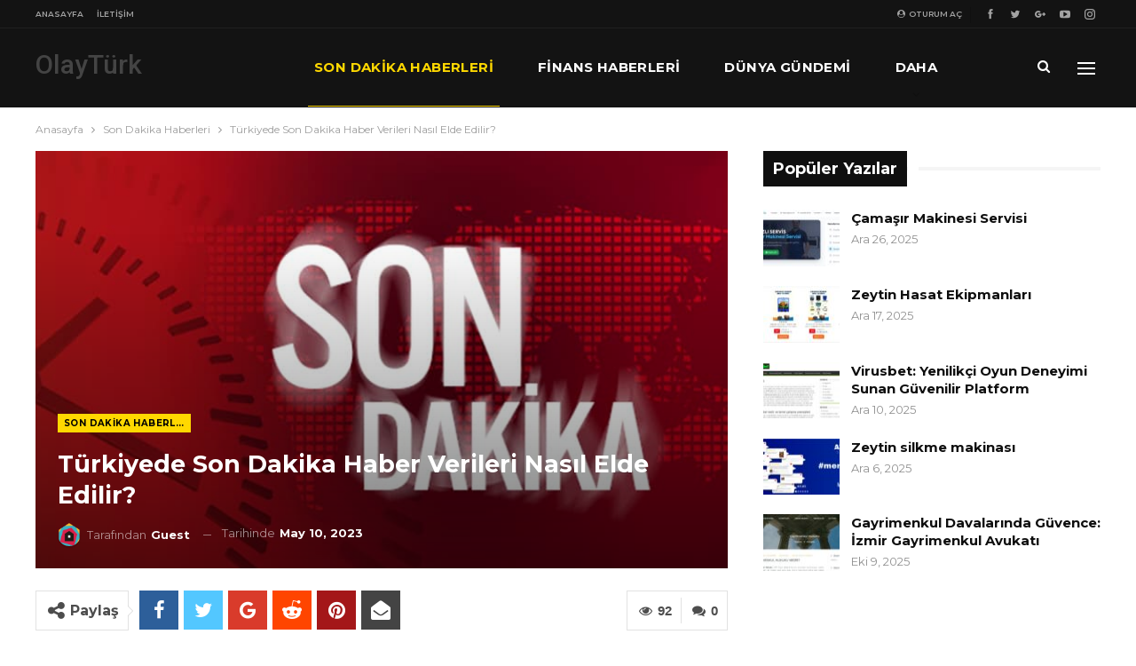

--- FILE ---
content_type: text/html; charset=UTF-8
request_url: https://www.olayturk.com/turkiyede-son-dakika-haber-verileri-nasil-elde-edilir/
body_size: 15167
content:
<!DOCTYPE html>
<!--[if IE 8]>
<html class="ie ie8" lang="tr"
prefix="og: https://ogp.me/ns#" > <![endif]-->
<!--[if IE 9]>
<html class="ie ie9" lang="tr"
prefix="og: https://ogp.me/ns#" > <![endif]-->
<!--[if gt IE 9]><!-->
<html lang="tr"
prefix="og: https://ogp.me/ns#" > <!--<![endif]-->
<head>
<meta charset="UTF-8">
<meta http-equiv="X-UA-Compatible" content="IE=edge">
<meta name="viewport" content="width=device-width, initial-scale=1.0">
<link rel="pingback" href="https://www.olayturk.com/xmlrpc.php"/>
<title>Türkiyede Son Dakika Haber Verileri Nasıl Elde Edilir? | OlayTürk</title>
<!-- All in One SEO 4.1.8 -->
<meta name="robots" content="max-image-preview:large" />
<link rel="canonical" href="https://www.olayturk.com/turkiyede-son-dakika-haber-verileri-nasil-elde-edilir/" />
<meta property="og:locale" content="tr_TR" />
<meta property="og:site_name" content="OlayTürk |" />
<meta property="og:type" content="article" />
<meta property="og:title" content="Türkiyede Son Dakika Haber Verileri Nasıl Elde Edilir? | OlayTürk" />
<meta property="og:url" content="https://www.olayturk.com/turkiyede-son-dakika-haber-verileri-nasil-elde-edilir/" />
<meta property="article:published_time" content="2023-05-10T13:34:35+00:00" />
<meta property="article:modified_time" content="2023-05-10T13:34:35+00:00" />
<meta name="twitter:card" content="summary" />
<meta name="twitter:title" content="Türkiyede Son Dakika Haber Verileri Nasıl Elde Edilir? | OlayTürk" />
<script type="application/ld+json" class="aioseo-schema">
{"@context":"https:\/\/schema.org","@graph":[{"@type":"WebSite","@id":"https:\/\/www.olayturk.com\/#website","url":"https:\/\/www.olayturk.com\/","name":"OlayT\u00fcrk","inLanguage":"tr-TR","publisher":{"@id":"https:\/\/www.olayturk.com\/#organization"}},{"@type":"Organization","@id":"https:\/\/www.olayturk.com\/#organization","name":"OlayT\u00fcrk","url":"https:\/\/www.olayturk.com\/"},{"@type":"BreadcrumbList","@id":"https:\/\/www.olayturk.com\/turkiyede-son-dakika-haber-verileri-nasil-elde-edilir\/#breadcrumblist","itemListElement":[{"@type":"ListItem","@id":"https:\/\/www.olayturk.com\/#listItem","position":1,"item":{"@type":"WebPage","@id":"https:\/\/www.olayturk.com\/","name":"Ev","url":"https:\/\/www.olayturk.com\/"},"nextItem":"https:\/\/www.olayturk.com\/turkiyede-son-dakika-haber-verileri-nasil-elde-edilir\/#listItem"},{"@type":"ListItem","@id":"https:\/\/www.olayturk.com\/turkiyede-son-dakika-haber-verileri-nasil-elde-edilir\/#listItem","position":2,"item":{"@type":"WebPage","@id":"https:\/\/www.olayturk.com\/turkiyede-son-dakika-haber-verileri-nasil-elde-edilir\/","name":"T\u00fcrkiyede Son Dakika Haber Verileri Nas\u0131l Elde Edilir?","url":"https:\/\/www.olayturk.com\/turkiyede-son-dakika-haber-verileri-nasil-elde-edilir\/"},"previousItem":"https:\/\/www.olayturk.com\/#listItem"}]},{"@type":"Person","@id":"https:\/\/www.olayturk.com\/author\/admin\/#author","url":"https:\/\/www.olayturk.com\/author\/admin\/","name":"Guest","image":{"@type":"ImageObject","@id":"https:\/\/www.olayturk.com\/turkiyede-son-dakika-haber-verileri-nasil-elde-edilir\/#authorImage","url":"https:\/\/www.olayturk.com\/wp-content\/uploads\/2020\/07\/fav-150x150.png","width":96,"height":96,"caption":"Guest"}},{"@type":"WebPage","@id":"https:\/\/www.olayturk.com\/turkiyede-son-dakika-haber-verileri-nasil-elde-edilir\/#webpage","url":"https:\/\/www.olayturk.com\/turkiyede-son-dakika-haber-verileri-nasil-elde-edilir\/","name":"T\u00fcrkiyede Son Dakika Haber Verileri Nas\u0131l Elde Edilir? | OlayT\u00fcrk","inLanguage":"tr-TR","isPartOf":{"@id":"https:\/\/www.olayturk.com\/#website"},"breadcrumb":{"@id":"https:\/\/www.olayturk.com\/turkiyede-son-dakika-haber-verileri-nasil-elde-edilir\/#breadcrumblist"},"author":"https:\/\/www.olayturk.com\/author\/admin\/#author","creator":"https:\/\/www.olayturk.com\/author\/admin\/#author","image":{"@type":"ImageObject","@id":"https:\/\/www.olayturk.com\/#mainImage","url":"https:\/\/www.olayturk.com\/wp-content\/uploads\/2023\/05\/sonson.jpg","width":895,"height":450},"primaryImageOfPage":{"@id":"https:\/\/www.olayturk.com\/turkiyede-son-dakika-haber-verileri-nasil-elde-edilir\/#mainImage"},"datePublished":"2023-05-10T13:34:35+00:00","dateModified":"2023-05-10T13:34:35+00:00"},{"@type":"Article","@id":"https:\/\/www.olayturk.com\/turkiyede-son-dakika-haber-verileri-nasil-elde-edilir\/#article","name":"T\u00fcrkiyede Son Dakika Haber Verileri Nas\u0131l Elde Edilir? | OlayT\u00fcrk","inLanguage":"tr-TR","headline":"T\u00fcrkiyede Son Dakika Haber Verileri Nas\u0131l Elde Edilir?","author":{"@id":"https:\/\/www.olayturk.com\/author\/admin\/#author"},"publisher":{"@id":"https:\/\/www.olayturk.com\/#organization"},"datePublished":"2023-05-10T13:34:35+00:00","dateModified":"2023-05-10T13:34:35+00:00","articleSection":"Son Dakika Haberleri","mainEntityOfPage":{"@id":"https:\/\/www.olayturk.com\/turkiyede-son-dakika-haber-verileri-nasil-elde-edilir\/#webpage"},"isPartOf":{"@id":"https:\/\/www.olayturk.com\/turkiyede-son-dakika-haber-verileri-nasil-elde-edilir\/#webpage"},"image":{"@type":"ImageObject","@id":"https:\/\/www.olayturk.com\/#articleImage","url":"https:\/\/www.olayturk.com\/wp-content\/uploads\/2023\/05\/sonson.jpg","width":895,"height":450}}]}
</script>
<!-- All in One SEO -->
<!-- Better Open Graph, Schema.org & Twitter Integration -->
<meta property="og:locale" content="tr_tr"/>
<meta property="og:site_name" content="OlayTürk"/>
<meta property="og:url" content="https://www.olayturk.com/turkiyede-son-dakika-haber-verileri-nasil-elde-edilir/"/>
<meta property="og:title" content="Türkiyede Son Dakika Haber Verileri Nasıl Elde Edilir?"/>
<meta property="og:image" content="https://www.olayturk.com/wp-content/uploads/2023/05/sonson.jpg"/>
<meta property="article:section" content="Son Dakika Haberleri"/>
<meta property="og:description" content="Son dakika haber verileri, olayların gerçekleştiği andan itibaren en hızlı şekilde haberdar olmak isteyenler için oldukça önemlidir. Bu veriler, sadece güncel haberleri takip etmek isteyenler için değil, aynı zamanda finans, ekonomi, sağlık, spor gib"/>
<meta property="og:type" content="article"/>
<meta name="twitter:card" content="summary"/>
<meta name="twitter:url" content="https://www.olayturk.com/turkiyede-son-dakika-haber-verileri-nasil-elde-edilir/"/>
<meta name="twitter:title" content="Türkiyede Son Dakika Haber Verileri Nasıl Elde Edilir?"/>
<meta name="twitter:description" content="Son dakika haber verileri, olayların gerçekleştiği andan itibaren en hızlı şekilde haberdar olmak isteyenler için oldukça önemlidir. Bu veriler, sadece güncel haberleri takip etmek isteyenler için değil, aynı zamanda finans, ekonomi, sağlık, spor gib"/>
<meta name="twitter:image" content="https://www.olayturk.com/wp-content/uploads/2023/05/sonson.jpg"/>
<!-- / Better Open Graph, Schema.org & Twitter Integration. -->
<link rel='dns-prefetch' href='//fonts.googleapis.com' />
<link rel='dns-prefetch' href='//s.w.org' />
<link rel="alternate" type="application/rss+xml" title="OlayTürk &raquo; beslemesi" href="https://www.olayturk.com/feed/" />
<link rel="alternate" type="application/rss+xml" title="OlayTürk &raquo; yorum beslemesi" href="https://www.olayturk.com/comments/feed/" />
<link rel="alternate" type="application/rss+xml" title="OlayTürk &raquo; Türkiyede Son Dakika Haber Verileri Nasıl Elde Edilir? yorum beslemesi" href="https://www.olayturk.com/turkiyede-son-dakika-haber-verileri-nasil-elde-edilir/feed/" />
<script type="text/javascript">
window._wpemojiSettings = {"baseUrl":"https:\/\/s.w.org\/images\/core\/emoji\/13.0.0\/72x72\/","ext":".png","svgUrl":"https:\/\/s.w.org\/images\/core\/emoji\/13.0.0\/svg\/","svgExt":".svg","source":{"concatemoji":"https:\/\/www.olayturk.com\/wp-includes\/js\/wp-emoji-release.min.js?ver=5.5.17"}};
!function(e,a,t){var n,r,o,i=a.createElement("canvas"),p=i.getContext&&i.getContext("2d");function s(e,t){var a=String.fromCharCode;p.clearRect(0,0,i.width,i.height),p.fillText(a.apply(this,e),0,0);e=i.toDataURL();return p.clearRect(0,0,i.width,i.height),p.fillText(a.apply(this,t),0,0),e===i.toDataURL()}function c(e){var t=a.createElement("script");t.src=e,t.defer=t.type="text/javascript",a.getElementsByTagName("head")[0].appendChild(t)}for(o=Array("flag","emoji"),t.supports={everything:!0,everythingExceptFlag:!0},r=0;r<o.length;r++)t.supports[o[r]]=function(e){if(!p||!p.fillText)return!1;switch(p.textBaseline="top",p.font="600 32px Arial",e){case"flag":return s([127987,65039,8205,9895,65039],[127987,65039,8203,9895,65039])?!1:!s([55356,56826,55356,56819],[55356,56826,8203,55356,56819])&&!s([55356,57332,56128,56423,56128,56418,56128,56421,56128,56430,56128,56423,56128,56447],[55356,57332,8203,56128,56423,8203,56128,56418,8203,56128,56421,8203,56128,56430,8203,56128,56423,8203,56128,56447]);case"emoji":return!s([55357,56424,8205,55356,57212],[55357,56424,8203,55356,57212])}return!1}(o[r]),t.supports.everything=t.supports.everything&&t.supports[o[r]],"flag"!==o[r]&&(t.supports.everythingExceptFlag=t.supports.everythingExceptFlag&&t.supports[o[r]]);t.supports.everythingExceptFlag=t.supports.everythingExceptFlag&&!t.supports.flag,t.DOMReady=!1,t.readyCallback=function(){t.DOMReady=!0},t.supports.everything||(n=function(){t.readyCallback()},a.addEventListener?(a.addEventListener("DOMContentLoaded",n,!1),e.addEventListener("load",n,!1)):(e.attachEvent("onload",n),a.attachEvent("onreadystatechange",function(){"complete"===a.readyState&&t.readyCallback()})),(n=t.source||{}).concatemoji?c(n.concatemoji):n.wpemoji&&n.twemoji&&(c(n.twemoji),c(n.wpemoji)))}(window,document,window._wpemojiSettings);
</script>
<style type="text/css">
img.wp-smiley,
img.emoji {
display: inline !important;
border: none !important;
box-shadow: none !important;
height: 1em !important;
width: 1em !important;
margin: 0 .07em !important;
vertical-align: -0.1em !important;
background: none !important;
padding: 0 !important;
}
</style>
<!-- <link rel='stylesheet' id='wp-block-library-css'  href='https://www.olayturk.com/wp-includes/css/dist/block-library/style.min.css?ver=5.5.17' type='text/css' media='all' /> -->
<link rel="stylesheet" type="text/css" href="//www.olayturk.com/wp-content/cache/wpfc-minified/m7txpw4g/djipr.css" media="all"/>
<link rel='stylesheet' id='better-framework-main-fonts-css'  href='https://fonts.googleapis.com/css?family=Montserrat:400,700,500,600%7CRoboto:500,400,400italic&#038;display=swap' type='text/css' media='all' />
<script src='//www.olayturk.com/wp-content/cache/wpfc-minified/6me33s35/djipr.js' type="text/javascript"></script>
<!-- <script type='text/javascript' src='https://www.olayturk.com/wp-includes/js/jquery/jquery.js?ver=1.12.4-wp' id='jquery-core-js'></script> -->
<!--[if lt IE 9]>
<script type='text/javascript' src='https://www.olayturk.com/wp-content/themes/publisher/includes/libs/better-framework/assets/js/html5shiv.min.js?ver=3.15.0' id='bf-html5shiv-js'></script>
<![endif]-->
<!--[if lt IE 9]>
<script type='text/javascript' src='https://www.olayturk.com/wp-content/themes/publisher/includes/libs/better-framework/assets/js/respond.min.js?ver=3.15.0' id='bf-respond-js'></script>
<![endif]-->
<link rel="https://api.w.org/" href="https://www.olayturk.com/wp-json/" /><link rel="alternate" type="application/json" href="https://www.olayturk.com/wp-json/wp/v2/posts/797" /><link rel="EditURI" type="application/rsd+xml" title="RSD" href="https://www.olayturk.com/xmlrpc.php?rsd" />
<link rel="wlwmanifest" type="application/wlwmanifest+xml" href="https://www.olayturk.com/wp-includes/wlwmanifest.xml" /> 
<link rel='prev' title='14 Mayıs Seçimlerinde Hangi Parti Önde?' href='https://www.olayturk.com/14-mayis-secimlerinde-hangi-parti-onde/' />
<link rel='next' title='Adalet ve Kalkınma Partisi Ne Zaman Kuruldu?' href='https://www.olayturk.com/adalet-ve-kalkinma-partisi-ne-zaman-kuruldu/' />
<meta name="generator" content="WordPress 5.5.17" />
<link rel='shortlink' href='https://www.olayturk.com/?p=797' />
<link rel="alternate" type="application/json+oembed" href="https://www.olayturk.com/wp-json/oembed/1.0/embed?url=https%3A%2F%2Fwww.olayturk.com%2Fturkiyede-son-dakika-haber-verileri-nasil-elde-edilir%2F" />
<link rel="alternate" type="text/xml+oembed" href="https://www.olayturk.com/wp-json/oembed/1.0/embed?url=https%3A%2F%2Fwww.olayturk.com%2Fturkiyede-son-dakika-haber-verileri-nasil-elde-edilir%2F&#038;format=xml" />
<meta name="generator" content="Powered by WPBakery Page Builder - drag and drop page builder for WordPress."/>
<script type="application/ld+json">{
"@context": "http://schema.org/",
"@type": "Organization",
"@id": "#organization",
"url": "https://www.olayturk.com/",
"name": "OlayT\u00fcrk",
"description": ""
}</script>
<script type="application/ld+json">{
"@context": "http://schema.org/",
"@type": "WebSite",
"name": "OlayT\u00fcrk",
"alternateName": "",
"url": "https://www.olayturk.com/"
}</script>
<script type="application/ld+json">{
"@context": "http://schema.org/",
"@type": "BlogPosting",
"headline": "T\u00fcrkiyede Son Dakika Haber Verileri Nas\u0131l Elde Edilir?",
"description": "Son dakika haber verileri, olaylar\u0131n ger\u00e7ekle\u015fti\u011fi andan itibaren en h\u0131zl\u0131 \u015fekilde haberdar olmak isteyenler i\u00e7in olduk\u00e7a \u00f6nemlidir. Bu veriler, sadece g\u00fcncel haberleri takip etmek isteyenler i\u00e7in de\u011fil, ayn\u0131 zamanda finans, ekonomi, sa\u011fl\u0131k, spor gib",
"datePublished": "2023-05-10",
"dateModified": "2023-05-10",
"author": {
"@type": "Person",
"@id": "#person-Guest",
"name": "Guest"
},
"image": "https://www.olayturk.com/wp-content/uploads/2023/05/sonson.jpg",
"interactionStatistic": [
{
"@type": "InteractionCounter",
"interactionType": "http://schema.org/CommentAction",
"userInteractionCount": "0"
}
],
"publisher": {
"@id": "#organization"
},
"mainEntityOfPage": "https://www.olayturk.com/turkiyede-son-dakika-haber-verileri-nasil-elde-edilir/"
}</script>
<!-- <link rel='stylesheet' id='bs-icons' href='https://www.olayturk.com/wp-content/themes/publisher/includes/libs/better-framework/assets/css/bs-icons.css' type='text/css' media='all' /> -->
<!-- <link rel='stylesheet' id='better-social-counter' href='https://www.olayturk.com/wp-content/plugins/better-social-counter/css/style.min.css' type='text/css' media='all' /> -->
<!-- <link rel='stylesheet' id='bf-slick' href='https://www.olayturk.com/wp-content/themes/publisher/includes/libs/better-framework/assets/css/slick.min.css' type='text/css' media='all' /> -->
<link rel="stylesheet" type="text/css" href="//www.olayturk.com/wp-content/cache/wpfc-minified/duao3bxm/djipr.css" media="all"/>
<link rel='stylesheet' id='br-numbers' href='https://fonts.googleapis.com/css?family=Oswald&text=0123456789./\%' type='text/css' media='all' />
<!-- <link rel='stylesheet' id='better-reviews' href='https://www.olayturk.com/wp-content/plugins/better-reviews/css/better-reviews.min.css' type='text/css' media='all' /> -->
<!-- <link rel='stylesheet' id='pretty-photo' href='https://www.olayturk.com/wp-content/themes/publisher/includes/libs/better-framework/assets/css/pretty-photo.min.css' type='text/css' media='all' /> -->
<!-- <link rel='stylesheet' id='theme-libs' href='https://www.olayturk.com/wp-content/themes/publisher/css/theme-libs.min.css' type='text/css' media='all' /> -->
<!-- <link rel='stylesheet' id='fontawesome' href='https://www.olayturk.com/wp-content/themes/publisher/includes/libs/better-framework/assets/css/font-awesome.min.css' type='text/css' media='all' /> -->
<!-- <link rel='stylesheet' id='publisher' href='https://www.olayturk.com/wp-content/themes/publisher/style-7.11.0.min.css' type='text/css' media='all' /> -->
<!-- <link rel='stylesheet' id='publisher-theme-bold-mag' href='https://www.olayturk.com/wp-content/themes/publisher/includes/styles/bold-mag/style.min.css' type='text/css' media='all' /> -->
<!-- <link rel='stylesheet' id='7.11.0-1683917777' href='https://www.olayturk.com/wp-content/bs-booster-cache/57e11e2a5a21d031be004bdcaef6a4d4.css' type='text/css' media='all' /> -->
<link rel="stylesheet" type="text/css" href="//www.olayturk.com/wp-content/cache/wpfc-minified/4ws5qnz/ha9oq.css" media="all"/>
<link rel="icon" href="https://www.olayturk.com/wp-content/uploads/2020/07/cropped-fav-32x32.png" sizes="32x32" />
<link rel="icon" href="https://www.olayturk.com/wp-content/uploads/2020/07/cropped-fav-192x192.png" sizes="192x192" />
<link rel="apple-touch-icon" href="https://www.olayturk.com/wp-content/uploads/2020/07/cropped-fav-180x180.png" />
<meta name="msapplication-TileImage" content="https://www.olayturk.com/wp-content/uploads/2020/07/cropped-fav-270x270.png" />
<noscript><style> .wpb_animate_when_almost_visible { opacity: 1; }</style></noscript>	</head>
<body data-rsssl=1 class="post-template-default single single-post postid-797 single-format-standard bs-theme bs-publisher bs-publisher-bold-mag active-light-box ltr close-rh page-layout-2-col page-layout-2-col-right full-width active-sticky-sidebar main-menu-sticky-smart main-menu-full-width active-ajax-search single-prim-cat-1 single-cat-1  wpb-js-composer js-comp-ver-6.1 vc_responsive bs-ll-a" dir="ltr">
<div class="off-canvas-overlay"></div>
<div class="off-canvas-container left skin-dark">
<div class="off-canvas-inner">
<span class="canvas-close"><i></i></span>
<div class="off-canvas-header">
<div class="logo">
<a href="https://www.olayturk.com/">
<img src="https://www.dekorbildiri.com/wp-content/uploads/2022/03/dekors.png"
alt="OlayTürk">
</a>
</div>
<div class="site-description"></div>
</div>
<div class="off-canvas-search">
<form role="search" method="get" action="https://www.olayturk.com">
<input type="text" name="s" value=""
placeholder="Arama...">
<i class="fa fa-search"></i>
</form>
</div>
<nav class="off-canvas-menu">
<ul class="menu bsm-pure clearfix">
<li id="menu-item-223" class="menu-item menu-item-type-taxonomy menu-item-object-category current-post-ancestor current-menu-parent current-post-parent menu-term-1 better-anim-fade menu-item-223"><a href="https://www.olayturk.com/sondakika/">Son Dakika Haberleri</a></li>
<li id="menu-item-221" class="menu-item menu-item-type-taxonomy menu-item-object-category menu-term-37 better-anim-fade menu-item-221"><a href="https://www.olayturk.com/finans-haberleri/">Finans Haberleri</a></li>
<li id="menu-item-222" class="menu-item menu-item-type-taxonomy menu-item-object-category menu-term-38 better-anim-fade menu-item-222"><a href="https://www.olayturk.com/dunya-gundemi/">Dünya Gündemi</a></li>
<li id="menu-item-224" class="menu-item menu-item-type-taxonomy menu-item-object-category menu-term-36 better-anim-fade menu-item-224"><a href="https://www.olayturk.com/guncel-haber/">Güncel Haberler</a></li>
<li id="menu-item-225" class="menu-item menu-item-type-taxonomy menu-item-object-category menu-term-35 better-anim-fade menu-item-225"><a href="https://www.olayturk.com/politika/">Politika</a></li>
</ul>
</nav>
<div class="off_canvas_footer">
<div class="off_canvas_footer-info entry-content">
<div  class="  better-studio-shortcode bsc-clearfix better-social-counter style-button colored in-4-col">
<ul class="social-list bsc-clearfix"><li class="social-item facebook"><a href = "https://www.facebook.com/BetterSTU" target = "_blank" > <i class="item-icon bsfi-facebook" ></i><span class="item-title" > Likes </span> </a> </li> <li class="social-item twitter"><a href = "https://twitter.com/BetterSTU" target = "_blank" > <i class="item-icon bsfi-twitter" ></i><span class="item-title" > Followers </span> </a> </li> <li class="social-item google"><a href = "https://plus.google.com/116030018206526131828" target = "_blank" > <i class="item-icon bsfi-google" ></i><span class="item-title" > Followers </span> </a> </li> <li class="social-item youtube"><a href = "https://youtube.com/channel/betterstu" target = "_blank" > <i class="item-icon bsfi-youtube" ></i><span class="item-title" > Subscribers </span> </a> </li> <li class="social-item instagram"><a href = "https://instagram.com/betterstudio" target = "_blank" > <i class="item-icon bsfi-instagram" ></i><span class="item-title" > Followers </span> </a> </li> 			</ul>
</div>
</div>
</div>
</div>
</div>
<div class="main-wrap content-main-wrap">
<header id="header" class="site-header header-style-8 full-width" itemscope="itemscope" itemtype="https://schema.org/WPHeader">
<section class="topbar topbar-style-1 hidden-xs hidden-xs">
<div class="content-wrap">
<div class="container">
<div class="topbar-inner clearfix">
<div class="section-links">
<div  class="  better-studio-shortcode bsc-clearfix better-social-counter style-button not-colored in-4-col">
<ul class="social-list bsc-clearfix"><li class="social-item facebook"><a href = "https://www.facebook.com/BetterSTU" target = "_blank" > <i class="item-icon bsfi-facebook" ></i><span class="item-title" > Likes </span> </a> </li> <li class="social-item twitter"><a href = "https://twitter.com/BetterSTU" target = "_blank" > <i class="item-icon bsfi-twitter" ></i><span class="item-title" > Followers </span> </a> </li> <li class="social-item google"><a href = "https://plus.google.com/116030018206526131828" target = "_blank" > <i class="item-icon bsfi-google" ></i><span class="item-title" > Followers </span> </a> </li> <li class="social-item youtube"><a href = "https://youtube.com/channel/betterstu" target = "_blank" > <i class="item-icon bsfi-youtube" ></i><span class="item-title" > Subscribers </span> </a> </li> <li class="social-item instagram"><a href = "https://instagram.com/betterstudio" target = "_blank" > <i class="item-icon bsfi-instagram" ></i><span class="item-title" > Followers </span> </a> </li> 			</ul>
</div>
<a class="topbar-sign-in behind-social"
data-toggle="modal" data-target="#bsLoginModal">
<i class="fa fa-user-circle"></i> oturum aç							</a>
<div class="modal sign-in-modal fade" id="bsLoginModal" tabindex="-1" role="dialog"
style="display: none">
<div class="modal-dialog" role="document">
<div class="modal-content">
<span class="close-modal" data-dismiss="modal" aria-label="Close"><i
class="fa fa-close"></i></span>
<div class="modal-body">
<div id="form_70858_" class="bs-shortcode bs-login-shortcode ">
<div class="bs-login bs-type-login"  style="display:none">
<div class="bs-login-panel bs-login-sign-panel bs-current-login-panel">
<form name="loginform"
action="https://www.olayturk.com/wp-login.php" method="post">
<div class="login-header">
<span class="login-icon fa fa-user-circle main-color"></span>
<p>giriş...</p>
</div>
<div class="login-field login-username">
<input type="text" name="log" id="form_70858_user_login" class="input"
value="" size="20"
placeholder="Kullanıcı adı ya da email..." required/>
</div>
<div class="login-field login-password">
<input type="password" name="pwd" id="form_70858_user_pass"
class="input"
value="" size="20" placeholder="Parola..."
required/>
</div>
<div class="login-field">
<a href="https://www.olayturk.com/wp-login.php?action=lostpassword&redirect_to=https%3A%2F%2Fwww.olayturk.com%2Fturkiyede-son-dakika-haber-verileri-nasil-elde-edilir%2F"
class="go-reset-panel">Şifreyi unut?</a>
<span class="login-remember">
<input class="remember-checkbox" name="rememberme" type="checkbox"
id="form_70858_rememberme"
value="forever"  />
<label class="remember-label">Beni Hatırla</label>
</span>
</div>
<div class="login-field login-submit">
<input type="submit" name="wp-submit"
class="button-primary login-btn"
value="Oturum aç"/>
<input type="hidden" name="redirect_to" value="https://www.olayturk.com/turkiyede-son-dakika-haber-verileri-nasil-elde-edilir/"/>
</div>
</form>
</div>
<div class="bs-login-panel bs-login-reset-panel">
<span class="go-login-panel"><i
class="fa fa-angle-left"></i> oturum aç</span>
<div class="bs-login-reset-panel-inner">
<div class="login-header">
<span class="login-icon fa fa-support"></span>
<p>Şifreni kurtar.</p>
<p>Bir parola size e-posta ile gönderilecektir.</p>
</div>
<form name="lostpasswordform" id="form_70858_lostpasswordform"
action="https://www.olayturk.com/wp-login.php?action=lostpassword"
method="post">
<div class="login-field reset-username">
<input type="text" name="user_login" class="input" value=""
placeholder="Kullanıcı adı ya da email..."
required/>
</div>
<div class="login-field reset-submit">
<input type="hidden" name="redirect_to" value=""/>
<input type="submit" name="wp-submit" class="login-btn"
value="Şifremi Gönder"/>
</div>
</form>
</div>
</div>
</div>
</div>
</div>
</div>
</div>
</div>
</div>
<div class="section-menu">
<div id="menu-top" class="menu top-menu-wrapper" role="navigation" itemscope="itemscope" itemtype="https://schema.org/SiteNavigationElement">
<nav class="top-menu-container">
<ul id="top-navigation" class="top-menu menu clearfix bsm-pure">
<li id="menu-item-115" class="menu-item menu-item-type-custom menu-item-object-custom menu-item-home better-anim-fade menu-item-115"><a href="https://www.olayturk.com/">Anasayfa</a></li>
<li id="menu-item-119" class="menu-item menu-item-type-custom menu-item-object-custom menu-item-home better-anim-fade menu-item-119"><a href="https://www.olayturk.com/">İletişim</a></li>
</ul>
</nav>
</div>
</div>
</div>
</div>
</div>
</section>
<div class="content-wrap">
<div class="container">
<div class="header-inner clearfix">
<div id="site-branding" class="site-branding">
<p  id="site-title" class="logo h1 text-logo">
<a href="https://www.olayturk.com/" itemprop="url" rel="home">
OlayTürk	</a>
</p>
</div><!-- .site-branding -->
<nav id="menu-main" class="menu main-menu-container  show-search-item show-off-canvas menu-actions-btn-width-2" role="navigation" itemscope="itemscope" itemtype="https://schema.org/SiteNavigationElement">
<div class="menu-action-buttons width-2">
<div class="off-canvas-menu-icon-container off-icon-left">
<div class="off-canvas-menu-icon">
<div class="off-canvas-menu-icon-el"></div>
</div>
</div>
<div class="search-container close">
<span class="search-handler"><i class="fa fa-search"></i></span>
<div class="search-box clearfix">
<form role="search" method="get" class="search-form clearfix" action="https://www.olayturk.com">
<input type="search" class="search-field"
placeholder="Arama..."
value="" name="s"
title="Aramak:"
autocomplete="off">
<input type="submit" class="search-submit" value="Arama">
</form><!-- .search-form -->
</div>
</div>
</div>
<ul id="main-navigation" class="main-menu menu bsm-pure clearfix">
<li class="menu-item menu-item-type-taxonomy menu-item-object-category current-post-ancestor current-menu-parent current-post-parent menu-term-1 better-anim-fade menu-item-223"><a href="https://www.olayturk.com/sondakika/">Son Dakika Haberleri</a></li>
<li class="menu-item menu-item-type-taxonomy menu-item-object-category menu-term-37 better-anim-fade menu-item-221"><a href="https://www.olayturk.com/finans-haberleri/">Finans Haberleri</a></li>
<li class="menu-item menu-item-type-taxonomy menu-item-object-category menu-term-38 better-anim-fade menu-item-222"><a href="https://www.olayturk.com/dunya-gundemi/">Dünya Gündemi</a></li>
<li class="menu-item menu-item-type-taxonomy menu-item-object-category menu-term-36 better-anim-fade menu-item-224"><a href="https://www.olayturk.com/guncel-haber/">Güncel Haberler</a></li>
<li class="menu-item menu-item-type-taxonomy menu-item-object-category menu-term-35 better-anim-fade menu-item-225"><a href="https://www.olayturk.com/politika/">Politika</a></li>
</ul><!-- #main-navigation -->
</nav><!-- .main-menu-container -->
</div>
</div>
</div>
</header><!-- .header -->
<div class="rh-header clearfix dark deferred-block-exclude">
<div class="rh-container clearfix">
<div class="menu-container close">
<span class="menu-handler"><span class="lines"></span></span>
</div><!-- .menu-container -->
<div class="logo-container rh-img-logo">
<a href="https://www.olayturk.com/" itemprop="url" rel="home">
<img src="https://www.dekorbildiri.com/wp-content/uploads/2022/03/dekors.png"
alt="OlayTürk"  />				</a>
</div><!-- .logo-container -->
</div><!-- .rh-container -->
</div><!-- .rh-header -->
<nav role="navigation" aria-label="Breadcrumbs" class="bf-breadcrumb clearfix bc-top-style"><div class="container bf-breadcrumb-container"><ul class="bf-breadcrumb-items" itemscope itemtype="http://schema.org/BreadcrumbList"><meta name="numberOfItems" content="3" /><meta name="itemListOrder" content="Ascending" /><li itemprop="itemListElement" itemscope itemtype="http://schema.org/ListItem" class="bf-breadcrumb-item bf-breadcrumb-begin"><a itemprop="item" href="https://www.olayturk.com" rel="home"><span itemprop="name">Anasayfa</span></a><meta itemprop="position" content="1" /></li><li itemprop="itemListElement" itemscope itemtype="http://schema.org/ListItem" class="bf-breadcrumb-item"><a itemprop="item" href="https://www.olayturk.com/sondakika/" ><span itemprop="name">Son Dakika Haberleri</span></a><meta itemprop="position" content="2" /></li><li itemprop="itemListElement" itemscope itemtype="http://schema.org/ListItem" class="bf-breadcrumb-item bf-breadcrumb-end"><span itemprop="name">Türkiyede Son Dakika Haber Verileri Nasıl Elde Edilir?</span><meta itemprop="item" content="https://www.olayturk.com/turkiyede-son-dakika-haber-verileri-nasil-elde-edilir/"/><meta itemprop="position" content="3" /></li></ul></div></nav><div class="content-wrap">
<main id="content" class="content-container">
<div class="container layout-2-col layout-2-col-1 layout-right-sidebar layout-bc-before post-template-11">
<div class="row main-section">
<div class="col-sm-8 content-column">
<div class="single-container">
<article id="post-797" class="post-797 post type-post status-publish format-standard has-post-thumbnail  category-sondakika single-post-content">
<div
class="post-header post-tp-11-header bs-lazy wfi"  title="Türkiyede Son Dakika Haber Verileri Nasıl Elde Edilir?" data-src="https://www.olayturk.com/wp-content/uploads/2023/05/sonson-750x430.jpg" data-bs-srcset="{&quot;baseurl&quot;:&quot;https:\/\/www.olayturk.com\/wp-content\/uploads\/2023\/05\/&quot;,&quot;sizes&quot;:{&quot;210&quot;:&quot;sonson-210x136.jpg&quot;,&quot;279&quot;:&quot;sonson-279x220.jpg&quot;,&quot;357&quot;:&quot;sonson-357x210.jpg&quot;,&quot;750&quot;:&quot;sonson-750x430.jpg&quot;,&quot;895&quot;:&quot;sonson.jpg&quot;}}">
<div class="post-header-inner">
<div class="post-header-title">
<div class="term-badges floated"><span class="term-badge term-1"><a href="https://www.olayturk.com/sondakika/">Son Dakika Haberleri</a></span></div>												<h1 class="single-post-title">
<span class="post-title" itemprop="headline">Türkiyede Son Dakika Haber Verileri Nasıl Elde Edilir?</span>
</h1>
<div class="post-meta single-post-meta">
<a href="https://www.olayturk.com/author/admin/"
title="Yazar Makalelerine Göz At"
class="post-author-a post-author-avatar">
<img alt=''  data-src='https://www.olayturk.com/wp-content/uploads/2020/07/fav-150x150.png' class='avatar avatar-26 photo avatar-default' height='26' width='26' /><span class="post-author-name">tarafından <b>Guest</b></span>		</a>
<span class="time"><time class="post-published updated"
datetime="2023-05-10T13:34:35+00:00">Tarihinde <b>May 10, 2023</b></time></span>
</div>
</div>
</div>
</div>
<div class="post-share single-post-share top-share clearfix style-5">
<div class="post-share-btn-group">
<a href="https://www.olayturk.com/turkiyede-son-dakika-haber-verileri-nasil-elde-edilir/#respond" class="post-share-btn post-share-btn-comments comments" title="Hakkında bir yorum bırakın: &quot;Türkiyede Son Dakika Haber Verileri Nasıl Elde Edilir?&quot;"><i class="bf-icon fa fa-comments" aria-hidden="true"></i> <b class="number">0</b></a><span class="views post-share-btn post-share-btn-views rank-default" data-bpv-post="797"><i class="bf-icon  fa fa-eye"></i> <b class="number">92</b></span>			</div>
<div class="share-handler-wrap ">
<span class="share-handler post-share-btn rank-default">
<i class="bf-icon  fa fa-share-alt"></i>						<b class="text">Paylaş</b>
</span>
<span class="social-item facebook"><a href="https://www.facebook.com/sharer.php?u=https%3A%2F%2Fwww.olayturk.com%2Fturkiyede-son-dakika-haber-verileri-nasil-elde-edilir%2F" target="_blank" rel="nofollow noreferrer" class="bs-button-el" onclick="window.open(this.href, 'share-facebook','left=50,top=50,width=600,height=320,toolbar=0'); return false;"><span class="icon"><i class="bf-icon fa fa-facebook"></i></span></a></span><span class="social-item twitter"><a href="https://twitter.com/share?text=Türkiyede Son Dakika Haber Verileri Nasıl Elde Edilir?&url=https%3A%2F%2Fwww.olayturk.com%2Fturkiyede-son-dakika-haber-verileri-nasil-elde-edilir%2F" target="_blank" rel="nofollow noreferrer" class="bs-button-el" onclick="window.open(this.href, 'share-twitter','left=50,top=50,width=600,height=320,toolbar=0'); return false;"><span class="icon"><i class="bf-icon fa fa-twitter"></i></span></a></span><span class="social-item google_plus"><a href="https://plus.google.com/share?url=https%3A%2F%2Fwww.olayturk.com%2Fturkiyede-son-dakika-haber-verileri-nasil-elde-edilir%2F" target="_blank" rel="nofollow noreferrer" class="bs-button-el" onclick="window.open(this.href, 'share-google_plus','left=50,top=50,width=600,height=320,toolbar=0'); return false;"><span class="icon"><i class="bf-icon fa fa-google"></i></span></a></span><span class="social-item reddit"><a href="https://reddit.com/submit?url=https%3A%2F%2Fwww.olayturk.com%2Fturkiyede-son-dakika-haber-verileri-nasil-elde-edilir%2F&title=Türkiyede Son Dakika Haber Verileri Nasıl Elde Edilir?" target="_blank" rel="nofollow noreferrer" class="bs-button-el" onclick="window.open(this.href, 'share-reddit','left=50,top=50,width=600,height=320,toolbar=0'); return false;"><span class="icon"><i class="bf-icon fa fa-reddit-alien"></i></span></a></span><span class="social-item whatsapp"><a href="whatsapp://send?text=Türkiyede Son Dakika Haber Verileri Nasıl Elde Edilir? %0A%0A https%3A%2F%2Fwww.olayturk.com%2Fturkiyede-son-dakika-haber-verileri-nasil-elde-edilir%2F" target="_blank" rel="nofollow noreferrer" class="bs-button-el" onclick="window.open(this.href, 'share-whatsapp','left=50,top=50,width=600,height=320,toolbar=0'); return false;"><span class="icon"><i class="bf-icon fa fa-whatsapp"></i></span></a></span><span class="social-item pinterest"><a href="https://pinterest.com/pin/create/button/?url=https%3A%2F%2Fwww.olayturk.com%2Fturkiyede-son-dakika-haber-verileri-nasil-elde-edilir%2F&media=https://www.olayturk.com/wp-content/uploads/2023/05/sonson.jpg&description=Türkiyede Son Dakika Haber Verileri Nasıl Elde Edilir?" target="_blank" rel="nofollow noreferrer" class="bs-button-el" onclick="window.open(this.href, 'share-pinterest','left=50,top=50,width=600,height=320,toolbar=0'); return false;"><span class="icon"><i class="bf-icon fa fa-pinterest"></i></span></a></span><span class="social-item email"><a href="mailto:?subject=Türkiyede Son Dakika Haber Verileri Nasıl Elde Edilir?&body=https%3A%2F%2Fwww.olayturk.com%2Fturkiyede-son-dakika-haber-verileri-nasil-elde-edilir%2F" target="_blank" rel="nofollow noreferrer" class="bs-button-el" onclick="window.open(this.href, 'share-email','left=50,top=50,width=600,height=320,toolbar=0'); return false;"><span class="icon"><i class="bf-icon fa fa-envelope-open"></i></span></a></span></div>		</div>
<div class="entry-content clearfix single-post-content">
<p><strong>Son dakika haber</strong> verileri, olayların gerçekleştiği andan itibaren en hızlı şekilde haberdar olmak isteyenler için oldukça önemlidir. Bu veriler, sadece güncel haberleri takip etmek isteyenler için değil, aynı zamanda finans, ekonomi, sağlık, spor gibi birçok alanda da takip edilebilir.</p>
<p>Türkiye&#8217;de son dakika haber verilerine ulaşmak için birkaç farklı yöntem mevcuttur. İnternet siteleri, televizyon kanalları, radyo yayınları ve sosyal medya platformları en yaygın olanlardır.</p>
<p>İnternet siteleri, <strong>son dakika haberleri</strong> en hızlı şekilde güncelleyen kaynaklardan biridir. Gazete ve <strong>haber ajansı</strong> siteleri, anlık bildirimler, push notification gibi özelliklerle kullanıcıları haberdar etmektedir. Ayrıca, <strong>ulusal haber</strong> siteleri yanı sıra yerel haber siteleri de son dakika haberlerine yer vermektedir.</p>
<p>Televizyon kanalları, özellikle ana haber bültenleri ve canlı yayınları ile son dakika haberlere hızlı bir şekilde ulaşmanızı sağlar. Aynı zamanda, haber kanallarının internet siteleri de son dakika haberleri takip etmek için kullanılabilir.</p>
<p>Radyo yayınları da son dakika haberlerini hızlı bir şekilde duyurur. Özellikle trafik bilgileri, hava durumu gibi güncel bilgileri anlık olarak aktarmak için tercih edilen bir kaynaktır.</p>
<p><strong>Sosyal medya platformları</strong> da son dakika haber verilerine ulaşmak için kullanılabilir. Twitter, Facebook, Instagram gibi popüler sosyal medya platformlarında haber sitelerinin hesapları takip edilerek son dakika haberleri anlık olarak öğrenilebilir.</p>
<p>Sonuç olarak, son dakika haber verilerine ulaşmak için farklı kaynaklar mevcuttur. İnternet siteleri, televizyon kanalları, radyo yayınları ve sosyal medya platformları gibi farklı kaynakları takip ederek, hızlı ve güncel bilgiye ulaşmak mümkündür. Ancak, haberlerin doğruluğundan emin olmak için kaynakların güvenilirliğine dikkat etmek önemlidir.</p>
</div>
<div class="post-share single-post-share bottom-share clearfix style-5">
<div class="post-share-btn-group">
<a href="https://www.olayturk.com/turkiyede-son-dakika-haber-verileri-nasil-elde-edilir/#respond" class="post-share-btn post-share-btn-comments comments" title="Hakkında bir yorum bırakın: &quot;Türkiyede Son Dakika Haber Verileri Nasıl Elde Edilir?&quot;"><i class="bf-icon fa fa-comments" aria-hidden="true"></i> <b class="number">0</b></a><span class="views post-share-btn post-share-btn-views rank-default" data-bpv-post="797"><i class="bf-icon  fa fa-eye"></i> <b class="number">92</b></span>			</div>
<div class="share-handler-wrap ">
<span class="share-handler post-share-btn rank-default">
<i class="bf-icon  fa fa-share-alt"></i>						<b class="text">Paylaş</b>
</span>
<span class="social-item facebook"><a href="https://www.facebook.com/sharer.php?u=https%3A%2F%2Fwww.olayturk.com%2Fturkiyede-son-dakika-haber-verileri-nasil-elde-edilir%2F" target="_blank" rel="nofollow noreferrer" class="bs-button-el" onclick="window.open(this.href, 'share-facebook','left=50,top=50,width=600,height=320,toolbar=0'); return false;"><span class="icon"><i class="bf-icon fa fa-facebook"></i></span></a></span><span class="social-item twitter"><a href="https://twitter.com/share?text=Türkiyede Son Dakika Haber Verileri Nasıl Elde Edilir?&url=https%3A%2F%2Fwww.olayturk.com%2Fturkiyede-son-dakika-haber-verileri-nasil-elde-edilir%2F" target="_blank" rel="nofollow noreferrer" class="bs-button-el" onclick="window.open(this.href, 'share-twitter','left=50,top=50,width=600,height=320,toolbar=0'); return false;"><span class="icon"><i class="bf-icon fa fa-twitter"></i></span></a></span><span class="social-item google_plus"><a href="https://plus.google.com/share?url=https%3A%2F%2Fwww.olayturk.com%2Fturkiyede-son-dakika-haber-verileri-nasil-elde-edilir%2F" target="_blank" rel="nofollow noreferrer" class="bs-button-el" onclick="window.open(this.href, 'share-google_plus','left=50,top=50,width=600,height=320,toolbar=0'); return false;"><span class="icon"><i class="bf-icon fa fa-google"></i></span></a></span><span class="social-item reddit"><a href="https://reddit.com/submit?url=https%3A%2F%2Fwww.olayturk.com%2Fturkiyede-son-dakika-haber-verileri-nasil-elde-edilir%2F&title=Türkiyede Son Dakika Haber Verileri Nasıl Elde Edilir?" target="_blank" rel="nofollow noreferrer" class="bs-button-el" onclick="window.open(this.href, 'share-reddit','left=50,top=50,width=600,height=320,toolbar=0'); return false;"><span class="icon"><i class="bf-icon fa fa-reddit-alien"></i></span></a></span><span class="social-item whatsapp"><a href="whatsapp://send?text=Türkiyede Son Dakika Haber Verileri Nasıl Elde Edilir? %0A%0A https%3A%2F%2Fwww.olayturk.com%2Fturkiyede-son-dakika-haber-verileri-nasil-elde-edilir%2F" target="_blank" rel="nofollow noreferrer" class="bs-button-el" onclick="window.open(this.href, 'share-whatsapp','left=50,top=50,width=600,height=320,toolbar=0'); return false;"><span class="icon"><i class="bf-icon fa fa-whatsapp"></i></span></a></span><span class="social-item pinterest"><a href="https://pinterest.com/pin/create/button/?url=https%3A%2F%2Fwww.olayturk.com%2Fturkiyede-son-dakika-haber-verileri-nasil-elde-edilir%2F&media=https://www.olayturk.com/wp-content/uploads/2023/05/sonson.jpg&description=Türkiyede Son Dakika Haber Verileri Nasıl Elde Edilir?" target="_blank" rel="nofollow noreferrer" class="bs-button-el" onclick="window.open(this.href, 'share-pinterest','left=50,top=50,width=600,height=320,toolbar=0'); return false;"><span class="icon"><i class="bf-icon fa fa-pinterest"></i></span></a></span><span class="social-item email"><a href="mailto:?subject=Türkiyede Son Dakika Haber Verileri Nasıl Elde Edilir?&body=https%3A%2F%2Fwww.olayturk.com%2Fturkiyede-son-dakika-haber-verileri-nasil-elde-edilir%2F" target="_blank" rel="nofollow noreferrer" class="bs-button-el" onclick="window.open(this.href, 'share-email','left=50,top=50,width=600,height=320,toolbar=0'); return false;"><span class="icon"><i class="bf-icon fa fa-envelope-open"></i></span></a></span></div>		</div>
</article>
<section class="post-author clearfix">
<a href="https://www.olayturk.com/author/admin/"
title="Yazar Makalelerine Göz At">
<span class="post-author-avatar" itemprop="image"><img alt=''  data-src='https://www.olayturk.com/wp-content/uploads/2020/07/fav-150x150.png' class='avatar avatar-80 photo avatar-default' height='80' width='80' /></span>
</a>
<div class="author-title heading-typo">
<a class="post-author-url" href="https://www.olayturk.com/author/admin/"><span class="post-author-name">Guest</span></a>
<span class="title-counts">327 Mesajları</span>
<span class="title-counts">0 yorumlar</span>
</div>
<div class="author-links">
<ul class="author-social-icons">
</ul>
</div>
<div class="post-author-bio" itemprop="description">
<p>Olayturk.com sitesi içerisinde haberlere dair bir çok konu hakkında bilgi edinebileceğiniz geniş kapsamlı haber sitesi. Sitemizdeki tüm içerikler tamamen bilgilendirme amaçlıdır.</p>
</div>
</section>
<section class="next-prev-post clearfix">
<div class="prev-post">
<p class="pre-title heading-typo"><i
class="fa fa-arrow-left"></i> Önceki Gönderi				</p>
<p class="title heading-typo"><a href="https://www.olayturk.com/14-mayis-secimlerinde-hangi-parti-onde/" rel="prev">14 Mayıs Seçimlerinde Hangi Parti Önde?</a></p>
</div>
<div class="next-post">
<p class="pre-title heading-typo">Sonraki mesaj <i
class="fa fa-arrow-right"></i></p>
<p class="title heading-typo"><a href="https://www.olayturk.com/adalet-ve-kalkinma-partisi-ne-zaman-kuruldu/" rel="next">Adalet ve Kalkınma Partisi Ne Zaman Kuruldu?</a></p>
</div>
</section>
</div>
<div class="post-related">
<div class="section-heading sh-t4 sh-s1 multi-tab">
<a href="#relatedposts_1888411118_1" class="main-link active"
data-toggle="tab">
<span
class="h-text related-posts-heading">Bunları da beğenebilirsin</span>
</a>
<a href="#relatedposts_1888411118_2" class="other-link" data-toggle="tab"
data-deferred-event="shown.bs.tab"
data-deferred-init="relatedposts_1888411118_2">
<span
class="h-text related-posts-heading">Yazarın diğer kitapları</span>
</a>
</div>
<div class="tab-content">
<div class="tab-pane bs-tab-anim bs-tab-animated active"
id="relatedposts_1888411118_1">
<div class="bs-pagination-wrapper main-term-none next_prev ">
<div class="listing listing-thumbnail listing-tb-2 clearfix  scolumns-3 simple-grid include-last-mobile">
<div  class="post-1316 type-post format-standard has-post-thumbnail   listing-item listing-item-thumbnail listing-item-tb-2 main-term-1">
<div class="item-inner clearfix">
<div class="featured featured-type-featured-image">
<div class="term-badges floated"><span class="term-badge term-1"><a href="https://www.olayturk.com/sondakika/">Son Dakika Haberleri</a></span></div>			<a  title="Şehirler Arası Nakliyat" data-src="https://www.olayturk.com/wp-content/uploads/2025/08/ss1-210x136.jpg" data-bs-srcset="{&quot;baseurl&quot;:&quot;https:\/\/www.olayturk.com\/wp-content\/uploads\/2025\/08\/&quot;,&quot;sizes&quot;:{&quot;86&quot;:&quot;ss1-86x64.jpg&quot;,&quot;210&quot;:&quot;ss1-210x136.jpg&quot;,&quot;279&quot;:&quot;ss1-279x220.jpg&quot;,&quot;357&quot;:&quot;ss1-357x210.jpg&quot;,&quot;750&quot;:&quot;ss1-750x430.jpg&quot;,&quot;1053&quot;:&quot;ss1.jpg&quot;}}"					class="img-holder" href="https://www.olayturk.com/sehirler-arasi-nakliyat/"></a>
</div>
<p class="title">	<a class="post-url" href="https://www.olayturk.com/sehirler-arasi-nakliyat/" title="Şehirler Arası Nakliyat">
<span class="post-title">
Şehirler Arası Nakliyat			</span>
</a>
</p></div>
</div >
<div  class="post-1309 type-post format-standard has-post-thumbnail   listing-item listing-item-thumbnail listing-item-tb-2 main-term-1">
<div class="item-inner clearfix">
<div class="featured featured-type-featured-image">
<div class="term-badges floated"><span class="term-badge term-1"><a href="https://www.olayturk.com/sondakika/">Son Dakika Haberleri</a></span></div>			<a  title="Kamu ihalelerine katılan şirket" data-src="https://www.olayturk.com/wp-content/uploads/2025/06/ss1-210x136.jpg" data-bs-srcset="{&quot;baseurl&quot;:&quot;https:\/\/www.olayturk.com\/wp-content\/uploads\/2025\/06\/&quot;,&quot;sizes&quot;:{&quot;86&quot;:&quot;ss1-86x64.jpg&quot;,&quot;210&quot;:&quot;ss1-210x136.jpg&quot;,&quot;279&quot;:&quot;ss1-279x220.jpg&quot;,&quot;357&quot;:&quot;ss1-357x210.jpg&quot;,&quot;750&quot;:&quot;ss1-750x430.jpg&quot;,&quot;1299&quot;:&quot;ss1.jpg&quot;}}"					class="img-holder" href="https://www.olayturk.com/kamu-ihalelerine-katilan-sirket/"></a>
</div>
<p class="title">	<a class="post-url" href="https://www.olayturk.com/kamu-ihalelerine-katilan-sirket/" title="Kamu ihalelerine katılan şirket">
<span class="post-title">
Kamu ihalelerine katılan şirket			</span>
</a>
</p></div>
</div >
<div  class="post-1304 type-post format-standard has-post-thumbnail   listing-item listing-item-thumbnail listing-item-tb-2 main-term-1">
<div class="item-inner clearfix">
<div class="featured featured-type-featured-image">
<div class="term-badges floated"><span class="term-badge term-1"><a href="https://www.olayturk.com/sondakika/">Son Dakika Haberleri</a></span></div>			<a  title="Voltaj Regülatörü" data-src="https://www.olayturk.com/wp-content/uploads/2025/05/ss1-3-210x136.jpg" data-bs-srcset="{&quot;baseurl&quot;:&quot;https:\/\/www.olayturk.com\/wp-content\/uploads\/2025\/05\/&quot;,&quot;sizes&quot;:{&quot;86&quot;:&quot;ss1-3-86x64.jpg&quot;,&quot;210&quot;:&quot;ss1-3-210x136.jpg&quot;,&quot;279&quot;:&quot;ss1-3-279x220.jpg&quot;,&quot;357&quot;:&quot;ss1-3-357x210.jpg&quot;,&quot;750&quot;:&quot;ss1-3-750x430.jpg&quot;,&quot;828&quot;:&quot;ss1-3.jpg&quot;}}"					class="img-holder" href="https://www.olayturk.com/voltaj-regulatoru/"></a>
</div>
<p class="title">	<a class="post-url" href="https://www.olayturk.com/voltaj-regulatoru/" title="Voltaj Regülatörü">
<span class="post-title">
Voltaj Regülatörü			</span>
</a>
</p></div>
</div >
<div  class="post-1283 type-post format-standard has-post-thumbnail   listing-item listing-item-thumbnail listing-item-tb-2 main-term-1">
<div class="item-inner clearfix">
<div class="featured featured-type-featured-image">
<div class="term-badges floated"><span class="term-badge term-1"><a href="https://www.olayturk.com/sondakika/">Son Dakika Haberleri</a></span></div>			<a  title="Gamdom TR" data-src="https://www.olayturk.com/wp-content/uploads/2025/04/ss3-210x136.jpg" data-bs-srcset="{&quot;baseurl&quot;:&quot;https:\/\/www.olayturk.com\/wp-content\/uploads\/2025\/04\/&quot;,&quot;sizes&quot;:{&quot;86&quot;:&quot;ss3-86x64.jpg&quot;,&quot;210&quot;:&quot;ss3-210x136.jpg&quot;,&quot;279&quot;:&quot;ss3-279x220.jpg&quot;,&quot;357&quot;:&quot;ss3-357x210.jpg&quot;,&quot;750&quot;:&quot;ss3-750x430.jpg&quot;,&quot;1000&quot;:&quot;ss3.jpg&quot;}}"					class="img-holder" href="https://www.olayturk.com/gamdom-tr/"></a>
</div>
<p class="title">	<a class="post-url" href="https://www.olayturk.com/gamdom-tr/" title="Gamdom TR">
<span class="post-title">
Gamdom TR			</span>
</a>
</p></div>
</div >
</div>
</div><div class="bs-pagination bs-ajax-pagination next_prev main-term-none clearfix">
<script>var bs_ajax_paginate_933905904 = '{"query":{"paginate":"next_prev","count":4,"post_type":"post","posts_per_page":4,"post__not_in":[797],"ignore_sticky_posts":1,"post_status":["publish","private"],"category__in":[1],"_layout":{"state":"1|1|0","page":"2-col-right"}},"type":"wp_query","view":"Publisher::fetch_related_posts","current_page":1,"ajax_url":"\/wp-admin\/admin-ajax.php","remove_duplicates":"0","paginate":"next_prev","_layout":{"state":"1|1|0","page":"2-col-right"},"_bs_pagin_token":"4dc6878"}';</script>				<a class="btn-bs-pagination prev disabled" rel="prev" data-id="933905904"
title="Önceki">
<i class="fa fa-angle-left"
aria-hidden="true"></i> Önceki				</a>
<a  rel="next" class="btn-bs-pagination next"
data-id="933905904" title="Sonraki">
Sonraki <i
class="fa fa-angle-right" aria-hidden="true"></i>
</a>
</div>
</div>
<div class="tab-pane bs-tab-anim bs-tab-animated bs-deferred-container"
id="relatedposts_1888411118_2">
<div class="bs-pagination-wrapper main-term-none next_prev ">
<div class="bs-deferred-load-wrapper" id="bsd_relatedposts_1888411118_2">
<script>var bs_deferred_loading_bsd_relatedposts_1888411118_2 = '{"query":{"paginate":"next_prev","count":4,"author":1,"post_type":"post","_layout":{"state":"1|1|0","page":"2-col-right"}},"type":"wp_query","view":"Publisher::fetch_other_related_posts","current_page":1,"ajax_url":"\/wp-admin\/admin-ajax.php","remove_duplicates":"0","paginate":"next_prev","_layout":{"state":"1|1|0","page":"2-col-right"},"_bs_pagin_token":"2a69f9f"}';</script>
</div>
</div>		</div>
</div>
</div>
<section id="comments-template-797" class="comments-template">
<div id="respond" class="comment-respond">
<div id="reply-title" class="comment-reply-title"><div class="section-heading sh-t4 sh-s1" ><span class="h-text">Cevap bırakın</span></div> <small><a rel="nofollow" id="cancel-comment-reply-link" href="/turkiyede-son-dakika-haber-verileri-nasil-elde-edilir/#respond" style="display:none;">Yanıt İptal Et</a></small></div><form action="https://www.olayturk.com/wp-comments-post.php" method="post" id="commentform" class="comment-form" novalidate><div class="note-before"><p>E-posta hesabınız yayımlanmayacak.</p>
</div><p class="comment-wrap"><textarea name="comment" class="comment" id="comment" cols="45" rows="10" aria-required="true" placeholder="Senin yorumun"></textarea></p><p class="author-wrap"><input name="author" class="author" id="author" type="text" value="" size="45"  aria-required="true" placeholder="Adınız *" /></p>
<p class="email-wrap"><input name="email" class="email" id="email" type="text" value="" size="45"  aria-required="true" placeholder="E-posta adresiniz *" /></p>
<p class="url-wrap"><input name="url" class="url" id="url" type="text" value="" size="45" placeholder="Senin internet siten" /></p>
<p class="comment-form-cookies-consent"><input id="wp-comment-cookies-consent" name="wp-comment-cookies-consent" type="checkbox" value="yes" /><label for="wp-comment-cookies-consent">Save my name, email, and website in this browser for the next time I comment.</label></p>
<p class="form-submit"><input name="submit" type="submit" id="comment-submit" class="comment-submit" value="Yorum Gönder" /> <input type='hidden' name='comment_post_ID' value='797' id='comment_post_ID' />
<input type='hidden' name='comment_parent' id='comment_parent' value='0' />
</p><p style="display: none;"><input type="hidden" id="akismet_comment_nonce" name="akismet_comment_nonce" value="90140e153c" /></p><p style="display: none !important;"><label>&#916;<textarea name="ak_hp_textarea" cols="45" rows="8" maxlength="100"></textarea></label><input type="hidden" id="ak_js_1" name="ak_js" value="73"/><script>document.getElementById( "ak_js_1" ).setAttribute( "value", ( new Date() ).getTime() );</script></p></form>	</div><!-- #respond -->
</section>
</div><!-- .content-column -->
<div class="col-sm-4 sidebar-column sidebar-column-primary">
<aside id="sidebar-primary-sidebar" class="sidebar" role="complementary" aria-label="Primary Sidebar Sidebar" itemscope="itemscope" itemtype="https://schema.org/WPSideBar">
<div id="bs-thumbnail-listing-1-2" class=" h-ni w-t primary-sidebar-widget widget widget_bs-thumbnail-listing-1"><div class=" bs-listing bs-listing-listing-thumbnail-1 bs-listing-single-tab">		<p class="section-heading sh-t4 sh-s1 main-term-none">
<span class="h-text main-term-none main-link">
Popüler Yazılar					</span>
</p>
<div class="listing listing-thumbnail listing-tb-1 clearfix columns-1">
<div class="post-1343 type-post format-standard has-post-thumbnail   listing-item listing-item-thumbnail listing-item-tb-1 main-term-39">
<div class="item-inner clearfix">
<div class="featured featured-type-featured-image">
<a  title="Çamaşır Makinesi Servisi" data-src="https://www.olayturk.com/wp-content/uploads/2025/12/ss4-camasir-86x64.jpg" data-bs-srcset="{&quot;baseurl&quot;:&quot;https:\/\/www.olayturk.com\/wp-content\/uploads\/2025\/12\/&quot;,&quot;sizes&quot;:{&quot;86&quot;:&quot;ss4-camasir-86x64.jpg&quot;,&quot;210&quot;:&quot;ss4-camasir-210x136.jpg&quot;,&quot;1226&quot;:&quot;ss4-camasir.jpg&quot;}}"						class="img-holder" href="https://www.olayturk.com/camasir-makinesi-servisi/"></a>
</div>
<p class="title">		<a href="https://www.olayturk.com/camasir-makinesi-servisi/" class="post-url post-title">
Çamaşır Makinesi Servisi		</a>
</p>		<div class="post-meta">
<span class="time"><time class="post-published updated"
datetime="2025-12-26T17:45:44+00:00">Ara 26, 2025</time></span>
</div>
</div>
</div >
<div class="post-1340 type-post format-standard has-post-thumbnail   listing-item listing-item-thumbnail listing-item-tb-1 main-term-40">
<div class="item-inner clearfix">
<div class="featured featured-type-featured-image">
<a  title="Zeytin Hasat Ekipmanları" data-src="https://www.olayturk.com/wp-content/uploads/2025/12/ss2-86x64.jpg" data-bs-srcset="{&quot;baseurl&quot;:&quot;https:\/\/www.olayturk.com\/wp-content\/uploads\/2025\/12\/&quot;,&quot;sizes&quot;:{&quot;86&quot;:&quot;ss2-86x64.jpg&quot;,&quot;210&quot;:&quot;ss2-210x136.jpg&quot;,&quot;1179&quot;:&quot;ss2.jpg&quot;}}"						class="img-holder" href="https://www.olayturk.com/zeytin-hasat-ekipmanlari/"></a>
</div>
<p class="title">		<a href="https://www.olayturk.com/zeytin-hasat-ekipmanlari/" class="post-url post-title">
Zeytin Hasat Ekipmanları		</a>
</p>		<div class="post-meta">
<span class="time"><time class="post-published updated"
datetime="2025-12-17T09:06:03+00:00">Ara 17, 2025</time></span>
</div>
</div>
</div >
<div class="post-1332 type-post format-standard has-post-thumbnail   listing-item listing-item-thumbnail listing-item-tb-1 main-term-39">
<div class="item-inner clearfix">
<div class="featured featured-type-featured-image">
<a  title="Virusbet: Yenilikçi Oyun Deneyimi Sunan Güvenilir Platform" data-src="https://www.olayturk.com/wp-content/uploads/2025/12/virus-86x64.jpg" data-bs-srcset="{&quot;baseurl&quot;:&quot;https:\/\/www.olayturk.com\/wp-content\/uploads\/2025\/12\/&quot;,&quot;sizes&quot;:{&quot;86&quot;:&quot;virus-86x64.jpg&quot;,&quot;210&quot;:&quot;virus-210x136.jpg&quot;,&quot;1016&quot;:&quot;virus.jpg&quot;}}"						class="img-holder" href="https://www.olayturk.com/virusbet-yenilikci-oyun-deneyimi-sunan-guvenilir-platform/"></a>
</div>
<p class="title">		<a href="https://www.olayturk.com/virusbet-yenilikci-oyun-deneyimi-sunan-guvenilir-platform/" class="post-url post-title">
Virusbet: Yenilikçi Oyun Deneyimi Sunan Güvenilir Platform		</a>
</p>		<div class="post-meta">
<span class="time"><time class="post-published updated"
datetime="2025-12-10T21:22:55+00:00">Ara 10, 2025</time></span>
</div>
</div>
</div >
<div class="post-1336 type-post format-standard has-post-thumbnail   listing-item listing-item-thumbnail listing-item-tb-1 main-term-39">
<div class="item-inner clearfix">
<div class="featured featured-type-featured-image">
<a  title="Zeytin silkme makinası" data-src="https://www.olayturk.com/wp-content/uploads/2025/12/ss1-86x64.jpg" data-bs-srcset="{&quot;baseurl&quot;:&quot;https:\/\/www.olayturk.com\/wp-content\/uploads\/2025\/12\/&quot;,&quot;sizes&quot;:{&quot;86&quot;:&quot;ss1-86x64.jpg&quot;,&quot;210&quot;:&quot;ss1-210x136.jpg&quot;,&quot;1191&quot;:&quot;ss1.jpg&quot;}}"						class="img-holder" href="https://www.olayturk.com/zeytin-silkme-makinasi/"></a>
</div>
<p class="title">		<a href="https://www.olayturk.com/zeytin-silkme-makinasi/" class="post-url post-title">
Zeytin silkme makinası		</a>
</p>		<div class="post-meta">
<span class="time"><time class="post-published updated"
datetime="2025-12-06T09:38:24+00:00">Ara 6, 2025</time></span>
</div>
</div>
</div >
<div class="post-1328 type-post format-standard has-post-thumbnail   listing-item listing-item-thumbnail listing-item-tb-1 main-term-39">
<div class="item-inner clearfix">
<div class="featured featured-type-featured-image">
<a  title="Gayrimenkul Davalarında Güvence: İzmir Gayrimenkul Avukatı" data-src="https://www.olayturk.com/wp-content/uploads/2025/10/ss5-86x64.jpg" data-bs-srcset="{&quot;baseurl&quot;:&quot;https:\/\/www.olayturk.com\/wp-content\/uploads\/2025\/10\/&quot;,&quot;sizes&quot;:{&quot;86&quot;:&quot;ss5-86x64.jpg&quot;,&quot;210&quot;:&quot;ss5-210x136.jpg&quot;,&quot;1245&quot;:&quot;ss5.jpg&quot;}}"						class="img-holder" href="https://www.olayturk.com/gayrimenkul-davalarinda-guvence-izmir-gayrimenkul-avukati/"></a>
</div>
<p class="title">		<a href="https://www.olayturk.com/gayrimenkul-davalarinda-guvence-izmir-gayrimenkul-avukati/" class="post-url post-title">
Gayrimenkul Davalarında Güvence: İzmir Gayrimenkul Avukatı		</a>
</p>		<div class="post-meta">
<span class="time"><time class="post-published updated"
datetime="2025-10-09T17:42:49+00:00">Eki 9, 2025</time></span>
</div>
</div>
</div >
</div>
</div></div></aside>
</div><!-- .primary-sidebar-column -->
</div><!-- .main-section -->
</div><!-- .layout-2-col -->
</main><!-- main -->
</div><!-- .content-wrap -->
		</div><!-- .main-wrap -->
<footer id="site-footer" class="site-footer full-width">
<div class="footer-widgets light-text">
<div class="content-wrap">
<div class="container">
<div class="row">
<div class="col-sm-4">
<aside id="sidebar-footer-1" class="sidebar" role="complementary" aria-label="Footer - Column 1 Sidebar" itemscope="itemscope" itemtype="https://schema.org/WPSideBar">
<div id="bs-about-2" class=" h-ni w-nt footer-widget footer-column-1 widget widget_bs-about"><div  class="bs-shortcode bs-about ">
<h4 class="about-title">
<img class="logo-image" src="https://www.dekorbildiri.com/wp-content/uploads/2022/03/dekors.png"
alt="">
</h4>
<div class="about-text">
<p>olayturk.com sitesi içerisinde habere dair bir çok konu hakkında bilgi edinebileceğiniz geniş kapsamlı haber sitesidir. Sitemizdeki tüm içerikler tamamen bilgilendirme amaçlıdır.</p>
</div>
</div>
</div><div id="bs-subscribe-newsletter-2" class=" h-ni w-nt footer-widget footer-column-1 widget widget_bs-subscribe-newsletter">    <div  class="bs-shortcode bs-subscribe-newsletter bs-feedburner-newsletter ">
<div class="subscribe-message">
<p>Güncel kalmak için bültenimize abone olun.</p>
</div>
<form method="post" action="//feedburner.google.com/fb/a/mailverify" class="bs-subscribe-feedburner clearfix"
target="_blank">
<input type="hidden" value="" name="uri"/>
<input type="hidden" name="loc" value="tr_TR"/>
<input type="text" id="feedburner-email" name="email" class="newsletter-email"
placeholder="E-postanızı giriniz .."/>
<button class="newsletter-subscribe" name="submit"
type="submit">Abone ol</button>
</form>
</div>
</div>							</aside>
</div>
<div class="col-sm-4">
<aside id="sidebar-footer-2" class="sidebar" role="complementary" aria-label="Footer - Column 2 Sidebar" itemscope="itemscope" itemtype="https://schema.org/WPSideBar">
<div id="bs-thumbnail-listing-1-3" class=" h-ni w-t footer-widget footer-column-2 widget widget_bs-thumbnail-listing-1"><div class=" bs-listing bs-listing-listing-thumbnail-1 bs-listing-single-tab">		<p class="section-heading sh-t1 sh-s4 main-term-none">
<span class="h-text main-term-none main-link">
Son Yazılar					</span>
</p>
<div class="listing listing-thumbnail listing-tb-1 clearfix columns-1">
<div class="post-1343 type-post format-standard has-post-thumbnail   listing-item listing-item-thumbnail listing-item-tb-1 main-term-39">
<div class="item-inner clearfix">
<div class="featured featured-type-featured-image">
<a  title="Çamaşır Makinesi Servisi" data-src="https://www.olayturk.com/wp-content/uploads/2025/12/ss4-camasir-86x64.jpg" data-bs-srcset="{&quot;baseurl&quot;:&quot;https:\/\/www.olayturk.com\/wp-content\/uploads\/2025\/12\/&quot;,&quot;sizes&quot;:{&quot;86&quot;:&quot;ss4-camasir-86x64.jpg&quot;,&quot;210&quot;:&quot;ss4-camasir-210x136.jpg&quot;,&quot;1226&quot;:&quot;ss4-camasir.jpg&quot;}}"						class="img-holder" href="https://www.olayturk.com/camasir-makinesi-servisi/"></a>
</div>
<p class="title">		<a href="https://www.olayturk.com/camasir-makinesi-servisi/" class="post-url post-title">
Çamaşır Makinesi Servisi		</a>
</p>		<div class="post-meta">
<span class="time"><time class="post-published updated"
datetime="2025-12-26T17:45:44+00:00">Ara 26, 2025</time></span>
</div>
</div>
</div >
<div class="post-1340 type-post format-standard has-post-thumbnail   listing-item listing-item-thumbnail listing-item-tb-1 main-term-40">
<div class="item-inner clearfix">
<div class="featured featured-type-featured-image">
<a  title="Zeytin Hasat Ekipmanları" data-src="https://www.olayturk.com/wp-content/uploads/2025/12/ss2-86x64.jpg" data-bs-srcset="{&quot;baseurl&quot;:&quot;https:\/\/www.olayturk.com\/wp-content\/uploads\/2025\/12\/&quot;,&quot;sizes&quot;:{&quot;86&quot;:&quot;ss2-86x64.jpg&quot;,&quot;210&quot;:&quot;ss2-210x136.jpg&quot;,&quot;1179&quot;:&quot;ss2.jpg&quot;}}"						class="img-holder" href="https://www.olayturk.com/zeytin-hasat-ekipmanlari/"></a>
</div>
<p class="title">		<a href="https://www.olayturk.com/zeytin-hasat-ekipmanlari/" class="post-url post-title">
Zeytin Hasat Ekipmanları		</a>
</p>		<div class="post-meta">
<span class="time"><time class="post-published updated"
datetime="2025-12-17T09:06:03+00:00">Ara 17, 2025</time></span>
</div>
</div>
</div >
<div class="post-1332 type-post format-standard has-post-thumbnail   listing-item listing-item-thumbnail listing-item-tb-1 main-term-39">
<div class="item-inner clearfix">
<div class="featured featured-type-featured-image">
<a  title="Virusbet: Yenilikçi Oyun Deneyimi Sunan Güvenilir Platform" data-src="https://www.olayturk.com/wp-content/uploads/2025/12/virus-86x64.jpg" data-bs-srcset="{&quot;baseurl&quot;:&quot;https:\/\/www.olayturk.com\/wp-content\/uploads\/2025\/12\/&quot;,&quot;sizes&quot;:{&quot;86&quot;:&quot;virus-86x64.jpg&quot;,&quot;210&quot;:&quot;virus-210x136.jpg&quot;,&quot;1016&quot;:&quot;virus.jpg&quot;}}"						class="img-holder" href="https://www.olayturk.com/virusbet-yenilikci-oyun-deneyimi-sunan-guvenilir-platform/"></a>
</div>
<p class="title">		<a href="https://www.olayturk.com/virusbet-yenilikci-oyun-deneyimi-sunan-guvenilir-platform/" class="post-url post-title">
Virusbet: Yenilikçi Oyun Deneyimi Sunan Güvenilir Platform		</a>
</p>		<div class="post-meta">
<span class="time"><time class="post-published updated"
datetime="2025-12-10T21:22:55+00:00">Ara 10, 2025</time></span>
</div>
</div>
</div >
</div>
</div></div>							</aside>
</div>
<div class="col-sm-4">
<aside id="sidebar-footer-3" class="sidebar" role="complementary" aria-label="Footer - Column 3 Sidebar" itemscope="itemscope" itemtype="https://schema.org/WPSideBar">
<div id="bs-thumbnail-listing-1-4" class=" h-ni w-t footer-widget footer-column-3 widget widget_bs-thumbnail-listing-1"><div class=" bs-listing bs-listing-listing-thumbnail-1 bs-listing-single-tab">		<p class="section-heading sh-t1 sh-s4 main-term-none">
<span class="h-text main-term-none main-link">
Popüler Yazılar					</span>
</p>
<div class="listing listing-thumbnail listing-tb-1 clearfix columns-1">
<div class="post-478 type-post format-standard has-post-thumbnail   listing-item listing-item-thumbnail listing-item-tb-1 main-term-1">
<div class="item-inner clearfix">
<div class="featured featured-type-featured-image">
<a  title="Binance referans kodu" data-src="https://www.olayturk.com/wp-content/uploads/2022/06/binance-referans-kodu-EWSN8BUS-86x64.png" data-bs-srcset="{&quot;baseurl&quot;:&quot;https:\/\/www.olayturk.com\/wp-content\/uploads\/2022\/06\/&quot;,&quot;sizes&quot;:{&quot;86&quot;:&quot;binance-referans-kodu-EWSN8BUS-86x64.png&quot;,&quot;210&quot;:&quot;binance-referans-kodu-EWSN8BUS-210x136.png&quot;,&quot;1920&quot;:&quot;binance-referans-kodu-EWSN8BUS.png&quot;}}"						class="img-holder" href="https://www.olayturk.com/binance-referans-kodu/"></a>
</div>
<p class="title">		<a href="https://www.olayturk.com/binance-referans-kodu/" class="post-url post-title">
Binance referans kodu		</a>
</p>		<div class="post-meta">
<span class="time"><time class="post-published updated"
datetime="2022-06-12T13:12:02+00:00">Haz 12, 2022</time></span>
</div>
</div>
</div >
<div class="post-705 type-post format-standard has-post-thumbnail   listing-item listing-item-thumbnail listing-item-tb-1 main-term-1">
<div class="item-inner clearfix">
<div class="featured featured-type-featured-image">
<a  title="Vale kiralama " data-src="https://www.olayturk.com/wp-content/uploads/2023/01/ss4-86x64.jpg" data-bs-srcset="{&quot;baseurl&quot;:&quot;https:\/\/www.olayturk.com\/wp-content\/uploads\/2023\/01\/&quot;,&quot;sizes&quot;:{&quot;86&quot;:&quot;ss4-86x64.jpg&quot;,&quot;210&quot;:&quot;ss4-210x136.jpg&quot;,&quot;1750&quot;:&quot;ss4.jpg&quot;}}"						class="img-holder" href="https://www.olayturk.com/vale-kiralama/"></a>
</div>
<p class="title">		<a href="https://www.olayturk.com/vale-kiralama/" class="post-url post-title">
Vale kiralama 		</a>
</p>		<div class="post-meta">
<span class="time"><time class="post-published updated"
datetime="2023-01-09T15:42:48+00:00">Oca 9, 2023</time></span>
</div>
</div>
</div >
<div class="post-1055 type-post format-standard has-post-thumbnail   listing-item listing-item-thumbnail listing-item-tb-1 main-term-1">
<div class="item-inner clearfix">
<div class="featured featured-type-featured-image">
<a  title="Ataşehir Çekici" data-src="https://www.olayturk.com/wp-content/uploads/2024/01/ss2-2-86x64.jpg" data-bs-srcset="{&quot;baseurl&quot;:&quot;https:\/\/www.olayturk.com\/wp-content\/uploads\/2024\/01\/&quot;,&quot;sizes&quot;:{&quot;86&quot;:&quot;ss2-2-86x64.jpg&quot;,&quot;210&quot;:&quot;ss2-2-210x136.jpg&quot;,&quot;1024&quot;:&quot;ss2-2.jpg&quot;}}"						class="img-holder" href="https://www.olayturk.com/atasehir-cekici/"></a>
</div>
<p class="title">		<a href="https://www.olayturk.com/atasehir-cekici/" class="post-url post-title">
Ataşehir Çekici		</a>
</p>		<div class="post-meta">
<span class="time"><time class="post-published updated"
datetime="2024-01-07T09:15:18+00:00">Oca 7, 2024</time></span>
</div>
</div>
</div >
</div>
</div></div>							</aside>
</div>
</div>
</div>
</div>
</div>
<div class="copy-footer">
<div class="content-wrap">
<div class="container">
<div class="row">
<div class="col-lg-12">
<div id="menu-footer" class="menu footer-menu-wrapper" role="navigation" itemscope="itemscope" itemtype="https://schema.org/SiteNavigationElement">
<nav class="footer-menu-container">
<ul id="footer-navigation" class="footer-menu menu clearfix">
<li id="menu-item-128" class="menu-item menu-item-type-custom menu-item-object-custom menu-item-home better-anim-fade menu-item-128"><a href="https://www.olayturk.com/">Anasayfa</a></li>
<li id="menu-item-228" class="menu-item menu-item-type-taxonomy menu-item-object-category current-post-ancestor current-menu-parent current-post-parent menu-term-1 better-anim-fade menu-item-228"><a href="https://www.olayturk.com/sondakika/">Son Dakika Haberleri</a></li>
<li id="menu-item-226" class="menu-item menu-item-type-taxonomy menu-item-object-category menu-term-37 better-anim-fade menu-item-226"><a href="https://www.olayturk.com/finans-haberleri/">Finans Haberleri</a></li>
<li id="menu-item-227" class="menu-item menu-item-type-taxonomy menu-item-object-category menu-term-38 better-anim-fade menu-item-227"><a href="https://www.olayturk.com/dunya-gundemi/">Dünya Gündemi</a></li>
<li id="menu-item-229" class="menu-item menu-item-type-taxonomy menu-item-object-category menu-term-36 better-anim-fade menu-item-229"><a href="https://www.olayturk.com/guncel-haber/">Güncel Haberler</a></li>
<li id="menu-item-230" class="menu-item menu-item-type-taxonomy menu-item-object-category menu-term-35 better-anim-fade menu-item-230"><a href="https://www.olayturk.com/politika/">Politika</a></li>
</ul>
</nav>
</div>
</div>
</div>
<div class="row footer-copy-row">
<div class="copy-1 col-lg-6 col-md-6 col-sm-6 col-xs-12">
© 2026 OlayTürk - Tüm Hakları Saklıdır.						</div>
<div class="copy-2 col-lg-6 col-md-6 col-sm-6 col-xs-12">
</div>
</div>
</div>
</div>
</div>
</footer><!-- .footer -->
<span class="back-top"><i class="fa fa-arrow-up"></i></span>
<style type="text/css" media="print">
* {
display: none !important;
}
body, html {
display: block !important;
}
#cpp-print-disabled {
top: 0;
left: 0;
color: #111;
width: 100%;
height: 100%;
min-height: 400px;
z-index: 9999;
position: fixed;
font-size: 30px;
text-align: center;
background: #fcfcfc;
padding-top: 200px;
display: block !important;
}
</style>
<div id="cpp-print-disabled" style="display: none;">
You cannot print contents of this website.			</div>
<script id='publisher-theme-pagination-js-extra'>
var bs_pagination_loc = {"loading":"<div class=\"bs-loading\"><div><\/div><div><\/div><div><\/div><div><\/div><div><\/div><div><\/div><div><\/div><div><\/div><div><\/div><\/div>"};
</script>
<script id='better-reviews-js-extra'>
var betterReviewsLoc = {"ajax_url":"https:\/\/www.olayturk.com\/wp-admin\/admin-ajax.php","cp":"\/"};
</script>
<script id='content-protector-pack-js-extra'>
var cpp_loc = {"opt-1":[true,true],"opt-2":["",true,true,"",["ctrl_a","ctrl_c","ctrl_x","ctrl_v","ctrl_s","ctrl_u","ctrl_p","cmd_a","cmd_c","cmd_x","cmd_v","cmd_s","cmd_u","cmd_p","cmd_alt_i","ctrl_shift_i","cmd_alt_u"],true,true,["olayturk.com"],""],"opt-3":["message","Iframe requests are blocked.",""]};
</script>
<script id='publisher-js-extra'>
var publisher_theme_global_loc = {"page":{"boxed":"full-width"},"header":{"style":"style-8","boxed":"full-width"},"ajax_url":"https:\/\/www.olayturk.com\/wp-admin\/admin-ajax.php","loading":"<div class=\"bs-loading\"><div><\/div><div><\/div><div><\/div><div><\/div><div><\/div><div><\/div><div><\/div><div><\/div><div><\/div><\/div>","translations":{"tabs_all":"Her\u015fey","tabs_more":"Daha","lightbox_expand":"Resmi b\u00fcy\u00fct","lightbox_close":"Kapat"},"lightbox":{"not_classes":""},"main_menu":{"more_menu":"enable"},"top_menu":{"more_menu":"enable"},"skyscraper":{"sticky_gap":30,"sticky":true,"position":""},"share":{"more":true},"refresh_googletagads":"1","get_locale":"tr-TR","notification":{"subscribe_msg":"Abone ol butonuna t\u0131klad\u0131\u011f\u0131n\u0131zda yeni makaleleri asla ka\u00e7\u0131rmayacaks\u0131n\u0131z!","subscribed_msg":"Bildirimlere abone oldunuz","subscribe_btn":"Abone ol","subscribed_btn":"aboneli\u011fini"}};
var publisher_theme_ajax_search_loc = {"ajax_url":"https:\/\/www.olayturk.com\/wp-admin\/admin-ajax.php","previewMarkup":"<div class=\"ajax-search-results-wrapper ajax-search-no-product\">\n\t<div class=\"ajax-search-results\">\n\t\t<div class=\"ajax-ajax-posts-list\">\n\t\t\t<div class=\"ajax-posts-column\">\n\t\t\t\t<div class=\"clean-title heading-typo\">\n\t\t\t\t\t<span>Mesajlar<\/span>\n\t\t\t\t<\/div>\n\t\t\t\t<div class=\"posts-lists\" data-section-name=\"posts\"><\/div>\n\t\t\t<\/div>\n\t\t<\/div>\n\t\t<div class=\"ajax-taxonomy-list\">\n\t\t\t<div class=\"ajax-categories-columns\">\n\t\t\t\t<div class=\"clean-title heading-typo\">\n\t\t\t\t\t<span>Kategoriler<\/span>\n\t\t\t\t<\/div>\n\t\t\t\t<div class=\"posts-lists\" data-section-name=\"categories\"><\/div>\n\t\t\t<\/div>\n\t\t\t<div class=\"ajax-tags-columns\">\n\t\t\t\t<div class=\"clean-title heading-typo\">\n\t\t\t\t\t<span>Etiketler<\/span>\n\t\t\t\t<\/div>\n\t\t\t\t<div class=\"posts-lists\" data-section-name=\"tags\"><\/div>\n\t\t\t<\/div>\n\t\t<\/div>\n\t<\/div>\n<\/div>\n","full_width":"0"};
</script>
<div class="rh-cover noscroll " >
<span class="rh-close"></span>
<div class="rh-panel rh-pm">
<div class="rh-p-h">
<span class="user-login">
<span class="user-avatar user-avatar-icon"><i class="fa fa-user-circle"></i></span>
oturum aç						</span>				</div>
<div class="rh-p-b">
<div class="rh-c-m clearfix"></div>
<form role="search" method="get" class="search-form" action="https://www.olayturk.com">
<input type="search" class="search-field"
placeholder="Arama..."
value="" name="s"
title="Aramak:"
autocomplete="off">
<input type="submit" class="search-submit" value="">
</form>
</div>
</div>
<div class="rh-panel rh-p-u">
<div class="rh-p-h">
<span class="rh-back-menu"><i></i></span>
</div>
<div class="rh-p-b">
<div id="form_48776_" class="bs-shortcode bs-login-shortcode ">
<div class="bs-login bs-type-login"  style="display:none">
<div class="bs-login-panel bs-login-sign-panel bs-current-login-panel">
<form name="loginform"
action="https://www.olayturk.com/wp-login.php" method="post">
<div class="login-header">
<span class="login-icon fa fa-user-circle main-color"></span>
<p>giriş...</p>
</div>
<div class="login-field login-username">
<input type="text" name="log" id="form_48776_user_login" class="input"
value="" size="20"
placeholder="Kullanıcı adı ya da email..." required/>
</div>
<div class="login-field login-password">
<input type="password" name="pwd" id="form_48776_user_pass"
class="input"
value="" size="20" placeholder="Parola..."
required/>
</div>
<div class="login-field">
<a href="https://www.olayturk.com/wp-login.php?action=lostpassword&redirect_to=https%3A%2F%2Fwww.olayturk.com%2Fturkiyede-son-dakika-haber-verileri-nasil-elde-edilir%2F"
class="go-reset-panel">Şifreyi unut?</a>
<span class="login-remember">
<input class="remember-checkbox" name="rememberme" type="checkbox"
id="form_48776_rememberme"
value="forever"  />
<label class="remember-label">Beni Hatırla</label>
</span>
</div>
<div class="login-field login-submit">
<input type="submit" name="wp-submit"
class="button-primary login-btn"
value="Oturum aç"/>
<input type="hidden" name="redirect_to" value="https://www.olayturk.com/turkiyede-son-dakika-haber-verileri-nasil-elde-edilir/"/>
</div>
</form>
</div>
<div class="bs-login-panel bs-login-reset-panel">
<span class="go-login-panel"><i
class="fa fa-angle-left"></i> oturum aç</span>
<div class="bs-login-reset-panel-inner">
<div class="login-header">
<span class="login-icon fa fa-support"></span>
<p>Şifreni kurtar.</p>
<p>Bir parola size e-posta ile gönderilecektir.</p>
</div>
<form name="lostpasswordform" id="form_48776_lostpasswordform"
action="https://www.olayturk.com/wp-login.php?action=lostpassword"
method="post">
<div class="login-field reset-username">
<input type="text" name="user_login" class="input" value=""
placeholder="Kullanıcı adı ya da email..."
required/>
</div>
<div class="login-field reset-submit">
<input type="hidden" name="redirect_to" value=""/>
<input type="submit" name="wp-submit" class="login-btn"
value="Şifremi Gönder"/>
</div>
</form>
</div>
</div>
</div>
</div>					</div>
</div>
</div>
<script type='text/javascript' src='https://www.olayturk.com/wp-includes/js/comment-reply.min.js?ver=5.5.17' id='comment-reply-js'></script>
<script type='text/javascript' src='https://www.olayturk.com/wp-includes/js/wp-embed.min.js?ver=5.5.17' id='wp-embed-js'></script>
<script type='text/javascript' async="async" src='https://www.olayturk.com/wp-content/bs-booster-cache/d7853ced370e4d48be22aff47ad71dd7.js?ver=5.5.17' id='bs-booster-js'></script>
<script>
var qhxjrbnil=function(a){"use strict";return{init:function(){0==qhxjrbnil.ads_state()&&qhxjrbnil.blocked_ads_fallback()},ads_state:function(){return void 0!==window.better_ads_adblock},blocked_ads_fallback:function(){var e=[];a(".qhxjrbnil-container").each(function(){if("image"==a(this).data("type"))return 0;e.push({element_id:a(this).attr("id"),ad_id:a(this).data("adid")})}),e.length<1||jQuery.ajax({url:'https://www.olayturk.com/wp-admin/admin-ajax.php',type:"POST",data:{action:"better_ads_manager_blocked_fallback",ads:e},success:function(e){var t=JSON.parse(e);a.each(t.ads,function(e,t){a("#"+t.element_id).html(t.code)})}})}}}(jQuery);jQuery(document).ready(function(){qhxjrbnil.init()});
</script>
<a href="https://vbettr.id/" title="Vbettr">Vbettr</a>, <a href="https://vbetcrypto.net/" title="Vbet">Vbet</a>, <a href="https://vbettrgiris.com/" title="Vbet">Vbet</a>, <a href="https://vbetg.com/" title="Vbet">Vbet</a>, <a href="https://vbetsite.com/" title="Vbet">Vbet</a>, <a href="https://vbetgiris.io/" title="Vbet">Vbet</a>, <a href="https://vbetr.com/" title="vbet">vbet</a>, <a href="https://vbet.com.tr/" title="vbet">vbet</a>, <a href="https://vbetgirisi.com/" title="vbet">vbet</a>, <a href="https://vbetgiris.com/" title="vbet">vbet</a>, <a href="https://www.instagram.com/tolgatuna/" title="Tolga Tuna">Tolga Tuna</a>, <a href="https://tolgatuna.net/" title="Tolga Tuna">Tolga Tuna</a>, <a href="https://bit.ly/4f2lkQH" title="vbet">vbet</a>
</body>
</html><!-- WP Fastest Cache file was created in 0.36713695526123 seconds, on 03-01-26 5:09:48 --><!-- via php -->